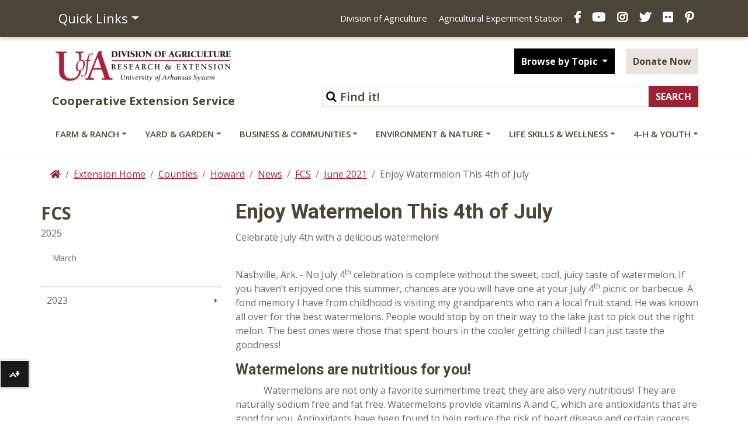

--- FILE ---
content_type: text/html; charset=utf-8
request_url: https://www.uaex.uada.edu/counties/howard/news/fcs/june-2021/enjoy-watermelon-this-4th-of-july.aspx
body_size: 17970
content:
<!DOCTYPE html><html lang="en" ><head xmlns:dc="https://purl.org/dc/elements/1.1/">
   <meta http-equiv="Content-Type" content="text/html; charset=UTF-8">
   

<meta name="robots" content="NOODP">
<meta charset="utf-8"/>
<meta http-equiv="X-UA-Compatible" content="IE=edge,chrome=1"/>
<!-- Optimized mobile viewport -->
<meta name="viewport" content="width=device-width, initial-scale=1, shrink-to-fit=no">



<script>
window.datalayer = window.datalayer || [];
</script>

<!-- Google Tag Manager -->
<script>(function(w,d,s,l,i){w[l]=w[l]||[];w[l].push({'gtm.start':
new Date().getTime(),event:'gtm.js'});var f=d.getElementsByTagName(s)[0],
j=d.createElement(s),dl=l!='dataLayer'?'&l='+l:'';j.async=true;j.src=
'https://www.googletagmanager.com/gtm.js?id='+i+dl;f.parentNode.insertBefore(j,f);
})(window,document,'script','dataLayer','GTM-TH8C725');</script>
<!-- End Google Tag Manager -->

<script>
// Your reCAPTCHA related code here
function onloadCallback() {
}
</script>

<!-- Place favicon.ico and apple-touch-icon.png in root directory -->

<!-- Bootstrap CSS -->
<link rel="stylesheet" href="/_resources/css/bootstrap.css">
<link rel="stylesheet" href="/_resources/css/bootstrap-grid.min.css">
<link rel="stylesheet" href="/_resources/css/bootstrap-reboot.min.css">
<link href="/_resources/css/styles.css?v=20200401" rel="stylesheet" /> <!-- updated styles -->
<link href="/_resources/css/totopstyle.css" rel="stylesheet" type="text/css"> <!-- back to top -->
<link href="/_resources/css/sortTable.css" rel="stylesheet" /><!-- sortTable -->
<link media="all" rel="stylesheet" href="/_resources/css/fancybox.css" /><!-- fancybox -->
 <!--[if lt IE 9]>
      <script src="//cdnjs.cloudflare.com/ajax/libs/html5shiv/3.7.3/html5shiv.min.js"></script>
<![endif]-->

<link href='https://fonts.googleapis.com/css?family=Open+Sans+Condensed:700' rel='stylesheet' type='text/css'/>
<link href='https://fonts.googleapis.com/css?family=Open+Sans:400italic,600italic,700italic,800italic,400,800,700,600%7CRoboto:400,700&display=swap' rel='stylesheet' type='text/css'>
<!-- Font Awescome CDN -->
<link rel="stylesheet" href="https://use.fontawesome.com/releases/v5.8.1/css/all.css">

<script src="https://code.jquery.com/jquery-3.3.1.min.js"></script>
<script src="https://cdnjs.cloudflare.com/ajax/libs/popper.js/1.14.7/umd/popper.min.js" integrity="sha384-UO2eT0CpHqdSJQ6hJty5KVphtPhzWj9WO1clHTMGa3JDZwrnQq4sF86dIHNDz0W1" crossorigin="anonymous"></script>
<script src="/_resources/js/bootstrap.js"></script>
<script src="/_resources/js/navigation.js"></script>
<!-- Added javascript for Facebook posts -->
<script>(function(d, s, id) {
  var js, fjs = d.getElementsByTagName(s)[0];
  if (d.getElementById(id)) return;
  js = d.createElement(s); js.id = id;
  js.src = "//connect.facebook.net/en_US/sdk.js#xfbml=1&version=v2.0";
  fjs.parentNode.insertBefore(js, fjs);
}(document, 'script', 'facebook-jssdk'));</script>

<!-- OU styles added 8/20/13 for LDP Gallery Compatibility -->
<link href="/_resources/css/oustyles.css" rel="stylesheet" />

<!-- Files for Data Tables added 4/15/21 -->
<link rel="stylesheet" type="text/css" href="https://cdn.datatables.net/1.10.24/css/jquery.dataTables.css"/>
<link href="https://cdn.datatables.net/rowreorder/1.2.8/css/rowReorder.dataTables.min.css" rel="stylesheet"/>
<link href="https://cdn.datatables.net/responsive/2.2.9/css/responsive.dataTables.min.css" rel="stylesheet"/>
<script type="text/javascript" charset="utf8" src="https://cdn.datatables.net/1.10.24/js/jquery.dataTables.js"></script>
<script type="text/javascript" language="javascript" src="https://cdn.datatables.net/rowreorder/1.2.8/js/dataTables.rowReorder.min.js"></script>
<script type="text/javascript" language="javascript" src="https://cdn.datatables.net/responsive/2.2.9/js/dataTables.responsive.min.js"></script>

<!-- Google site verification code -->
<meta name="google-site-verification" content="_XzyCgpWMlRvuSYjPMry49KBLaV6zZZtcatlW2fe-Bk" />



<!-- Facebook Pixel Code -->
<script>
!function(f,b,e,v,n,t,s){if(f.fbq)return;n=f.fbq=function(){n.callMethod?
n.callMethod.apply(n,arguments):n.queue.push(arguments)};if(!f._fbq)f._fbq=n;
n.push=n;n.loaded=!0;n.version='2.0';n.queue=[];t=b.createElement(e);t.async=!0;
t.src=v;s=b.getElementsByTagName(e)[0];s.parentNode.insertBefore(t,s)}(window,
document,'script','//connect.facebook.net/en_US/fbevents.js');

fbq('init', '1429359207133859');
fbq('track', "PageView");</script>
<noscript><img height="1" width="1" style="display:none" alt="UACES Facebook" title="UACES Facebook"
src="https://www.facebook.com/tr?id=1429359207133859&ev=PageView&noscript=1"
/></noscript>
<!-- End Facebook Pixel Code -->

<!-- Script to catch iPhone/iPad clicks on Flexslider -->

<!-- End Flexslider Fix -->







<script src="/_resources/js/trackcode.js"></script><script src="/_resources/js/directedit.js"></script><script><!--
window.onload = function(){ directedit(); }
//--></script><script>
				var $accessKey = "";
			</script><script>
			var page_id="https://www.uaex.uada.edu/counties/howard/news/fcs/june-2021/enjoy-watermelon-this-4th-of-july.aspx";
		</script>
   <!-- Google Analytics -->
<script>
(function(i,s,o,g,r,a,m){i['GoogleAnalyticsObject']=r;i[r]=i[r]||function(){
(i[r].q=i[r].q||[]).push(arguments)},i[r].l=1*new Date();a=s.createElement(o),
m=s.getElementsByTagName(o)[0];a.async=1;a.src=g;m.parentNode.insertBefore(a,m)
})(window,document,'script','//www.google-analytics.com/analytics.js','ga');

ga('create', 'UA-39815896-1', 'auto');  // Replace with your property ID.
ga('require', 'displayfeatures');
ga('send', 'pageview');

</script>
<!-- End Google Analytics -->
<title>Enjoy Watermelon This 4th of July</title>
   <meta name="Description" content="Celebrate July 4th with a delicious watermelon!">
   <meta name="Keywords" content="Arkansas,division,agriculture,news,FCS,Howard,watermelon,July 4th,nutritious">
   <meta property="og:type" content="website">
   <meta property="og:title" content="Enjoy Watermelon This 4th of July">
   <meta property="og:url" content="https://www.uaex.uada.edu/counties/howard/news/fcs/june-2021/enjoy-watermelon-this-4th-of-july.aspx">
   <meta property="og:image" content="https://www.uaex.uada.edu/media-resources/images/logos/UA-Facebook.jpg">
   <meta property="fbs" content="no">
   <meta property="og:site_name" content="Enjoy Watermelon This 4th of July">
   <meta property="fb:app_id" content="">
   <meta name="twitter:card" content="summary">
   <meta name="twitter:title" content="Enjoy Watermelon This 4th of July">
   <meta name="twitter:url" content="https://www.uaex.uada.edu/counties/howard/news/fcs/june-2021/enjoy-watermelon-this-4th-of-july.aspx">
   <meta name="twitter:image" content="https://www.uaex.uada.edu/media-resources/images/logos/UA-Facebook.jpg">
   <meta name="twitter:site" content="UAEX">
   <meta name="twitter:creator" value="UAEX">
</head><body xmlns:dc="https://purl.org/dc/elements/1.1/"><noscript>Javascript must be enabled for the correct page display</noscript><noscript><iframe src="https://www.googletagmanager.com/ns.html?id=GTM-TH8C725" height="0" width="0" style="display:none;visibility:hidden"></iframe></noscript><style>
						#ally-af-launcher.ally-af-launch-container {
						left: 0px !important;
						width:50px !important;
						bottom: 55.8px !important;
						height: 47px;
						}
						#ally-af-launcher.ally-af-style-flag_small {
						left: 0px !important;
						width: 55px !important
						bottom: 55.8px !important;
						}
						.ally-af-launch-container.ally-af-style-flag_small>button{
						border-right: 1px solid #fff !important;
						height: 47px;
						}
					</style><script type="text/javascript">
var allyLoader = document.createElement('script');
// Can be flag_small, flag_large or bar_bottom
allyLoader.setAttribute('data-ally-af-style', 'flag_small');
allyLoader.setAttribute('data-ally-client-id', ' 10223');
allyLoader.setAttribute('data-ally-loader', '');
allyLoader.setAttribute('data-ally-platform-name', 'web');
allyLoader.setAttribute('src', 'https://prod.ally.ac/integration/api/ally.ui.js');
document.body.appendChild(allyLoader);
// </script><div id="wrapper">
      <div id="skiptocontent"><a href="#maincontent">skip to main content</a></div>
      <header class="siteHeader" id="header">
         <div class="navigation-wrapper"><div class="top-nav">
<div class="container">
<div class="row">
<div class="col-5 col-md-3"><nav class="auxnav">
<ul class="nav">
<li class="nav-item dropdown"><a class="nav-link dropdown-toggle" role="button" href="#" data-toggle="dropdown" aria-haspopup="true" aria-expanded="false">Quick Links</a>
<div class="dropdown-menu"><a class="dropdown-item" href="https://uaex.uada.edu/contact-us/default.aspx">Contact Us</a> <a class="dropdown-item" href="https://uaex.uada.edu/counties/default.aspx">Counties</a> <a class="dropdown-item" href="https://personnel.uada.edu/" >Directory</a> <a class="dropdown-item" href="https://uaex.uada.edu/publications/default.aspx">Publications</a> <a class="dropdown-item" href="https://calendar.uada.edu/" >Calendar</a> <a class="dropdown-item" href="https://uada.edu/jobs/" >Jobs</a> <a class="dropdown-item" href="https://uaex.uada.edu/register.aspx">Get E-news</a><a href="/media-resources/default.aspx">Media &amp; Logos</a><a class="dropdown-item" href="https://uaex.uada.edu/about-extension/default.aspx">About Extension</a></div>
</li>
</ul>
</nav></div>
<div class="col-7 col-md-9">
<ul class="header-social">
<li class="d-none d-lg-inline"><a href="https://uada.edu/" >Division of Agriculture</a></li>
<li class="d-none d-lg-inline"><a href="https://aaes.uada.edu/" >Agricultural Experiment Station</a></li>
<li><a class="facebook" href="https://www.facebook.com/arkansas.extension" ><span class="sr-only">Facebook</span></a></li>
<li><a class="youtube" href="https://www.youtube.com/@AginArk" ><span class="sr-only">YouTube</span></a></li>
<li><a class="instagram" href="https://www.instagram.com/arkansas.extension/" ><span class="sr-only">Instagram</span></a></li>
<li><a class="twitter" href="https://twitter.com/ar_extension" ><span class="sr-only">X</span></a></li>
<li><a class="flickr" href="https://www.flickr.com/photos/uacescomm/" ><span class="sr-only">Flickr</span></a></li>
<li><a class="pinterest" href="http://www.pinterest.com/UADA_edu" ><span class="sr-only">Pinterest</span></a></li>
</ul>
</div>
</div>
</div>
</div>
            <div class="container mid-header">
               <div class="row">
                  <div class="col-lg-4">
                     <div class="logo"><a href="https://uaex.uada.edu">
                           <div class="graphic">U of A Division of Agriculture Logo</div>
                           <div class="title">Cooperative Extension Service</div></a></div>
                  </div>
                  <div class="col-lg-8">
                     <div class="siteSearch">
                        <form action="https://www.uaex.uada.edu/search/default.aspx" method="get">
                           <div class="form-inline justify-content-end"><label for="search">Search</label><input type="hidden" value="uaex-search" name="collection"><input id="search" accesskey="5" class="form-control form-text w-75" type="text" placeholder="Find it!" name="query"><input class="form-submit btn btn-default" type="submit" value="SEARCH"></div>
                        </form>
                     </div>
                     <div class="button-group">
                        <div class="btn-group" role="group"><button id="btnGroupDrop1" class="btn btn-default btn-dark dropdown-toggle" data-toggle="dropdown" aria-haspopup="true" aria-expanded="false"> Browse by Topic </button><div class="dropdown-menu" aria-labelledby="btnGroupDrop1"><a href="https://uaex.uada.edu/winter/default.aspx">Seasonal Tips</a>
<a href="https://uaex.uada.edu/life-skills-wellness/health/physical-activity-resources/default.aspx">Staying Active</a>
<a href="https://uaex.uada.edu/yard-garden/plant-health-clinic/default.aspx">Plant Health Clinic</a>
<a href="https://uaex.uada.edu/environment-nature/ar-invasives/default.aspx">Invasive Species</a> 
<a href="https://learn.uada.edu/">Online Courses</a>
<a href="https://4h.uada.edu/programs/default.aspx">4-H Programs</a></div>
                        </div>
                        <a class="btn btn-default btn-light" href="https://uada.formstack.com/forms/donations" target="_blank">Donate Now</a></div>
                  </div>
               </div>
            </div><a href="#siteNavigation" class="menuToggle">Menu <span class="fas fa-bars"></span></a><div id="site-navigation" class="site-navigation"><a href="#" class="menuClose">Close <span class="fas fa-times"></span></a><nav class="main-navigation" aria-label="Primary navigation">
                  <div class="container"><div class="row">
<div class="col">
<ul class="nav d-flex justify-content-between">
<li class="nav-item dropdown"><a id="sub-menu-item-1" class="nav-link dropdown-toggle" href="#" data-toggle="dropdown" aria-haspopup="true" aria-expanded="false">Farm &amp; Ranch</a>
<ul class="dropdown-menu" aria-labelledby="sub-menu-item-1">
<li class="nav-item">
<div class="mainnav-content">
<div class="container">
<div class="row">
<div class="col-lg-4"><a class="btn btn-default btn-light" href="https://uaex.uada.edu/farm-ranch/default.aspx">Farm &amp; Ranch <span class="fas fa-home"><!--Comment to keep icon from disappearing--></span></a>
<ul class="list-unstyled">
<li><a href="https://uaex.uada.edu/farm-ranch/pest-management/default.aspx">Insects &amp; Plant Disease</a>
<p>Pick up know-how for tackling diseases, pests and weeds.</p>
</li>
<li><a href="https://uaex.uada.edu/farm-ranch/economics-marketing/default.aspx">Ag Economics &amp; Marketing</a>
<p>Farm bill, farm marketing, agribusiness webinars, &amp; farm policy.</p>
</li>
<li><a href="https://uaex.uada.edu/farm-ranch/animals-forages/default.aspx">Animals &amp; Forages</a>
<p>Find tactics for healthy livestock and sound forages.</p>
</li>
<li><a href="/environment-nature/water/agriculture-irrigation/default.aspx">Row Crop Irrigation</a>
<p>Scheduling and methods of irrigation.</p>
</li>
<li><a href="/farm-ranch/extension-locations/default.aspx">Extension Locations</a>
<p>Explore our Extension locations around the state.</p>
</li>
</ul>
</div>
<div class="col-lg-4">
<ul class="list-unstyled">
<li><a href="https://uaex.uada.edu/farm-ranch/crops-commercial-horticulture/default.aspx">Row Crops</a>
<p>Commercial row crop production in Arkansas.</p>
</li>
<li><a href="https://uaex.uada.edu/farm-ranch/pest-management/weed/default.aspx">Weed Management</a>
<p>Agriculture weed management resources.</p>
</li>
<li><a href="https://uaex.uada.edu/farm-ranch/technology/default.aspx">Technology in Agriculture</a>
<p>Use virtual and real tools to improve critical calculations for farms and ranches.</p>
</li>
<li><a href="https://uaex.uada.edu/farm-ranch/resource-library/default.aspx">Farm &amp; Ranch Resource Library</a>
<p>Learn to ID forages and more.</p>
</li>
<li><a href="https://aaes.uada.edu/research-locations/" target="_blank" rel="noopener">Research Locations</a>
<p>Explore our research locations around the state.</p>
</li>
<li><a href="/farm-ranch/agent-demonstrations/default.aspx">Agent Demonstrations</a>
<p>Get the latest research results from our county agents.</p>
</li>
</ul>
</div>
<div class="col-lg-4">
<ul class="list-unstyled">
<li><a href="https://uaex.uada.edu/farm-ranch/special-programs/default.aspx">Agritourism, Aquaculture, &amp; Farm Safety</a>
<p>Our programs include aquaculture, diagnostics, and energy conservation.</p>
</li>
<li><a href="https://uaex.uada.edu/farm-ranch/biosecurity/default.aspx">Biosecurity Best Practices</a>
<p>Keep our food, fiber and fuel supplies safe from disaster.</p>
</li>
<li><a href="https://uaex.uada.edu/farm-ranch/pest-management/pesticide-licensing/default.aspx">Pesticide Training &amp; Licensing</a>
<p>Private, Commercial &amp; Non-commercial training and education.</p>
</li>
<li><a href="https://uaex.uada.edu/farm-ranch/crops-commercial-horticulture/horticulture/default.aspx">Commercial Horticulture</a>
<p>Specialty crops including turfgrass, vegetables, fruits, and ornamentals.</p>
</li>
<li><a href="/farm-ranch/special-programs/Education_in_Agriculture/">Education in Agriculture</a>
<p><span>Find educational resources and get youth engaged in agriculture.</span></p>
</li>
</ul>
</div>
</div>
</div>
</div>
</li>
</ul>
</li>
<li class="nav-item dropdown"><a id="sub-menu-item-2" class="nav-link dropdown-toggle" href="#" data-toggle="dropdown" aria-haspopup="true" aria-expanded="false">Yard &amp; Garden</a>
<ul class="dropdown-menu" aria-labelledby="sub-menu-item-2">
<li class="nav-item">
<div class="mainnav-content">
<div class="container">
<div class="row">
<div class="col-lg-4"><a class="btn btn-default btn-light" href="https://uaex.uada.edu/yard-garden/default.aspx">Yard &amp; Garden <span class="fas fa-home"><!--Comment to keep icon from disappearing--></span></a>
<ul class="list-unstyled">
<li><a href="https://uaex.uada.edu/yard-garden/master-gardeners/default.aspx">Master Gardener Program</a>
<p>Gaining garden smarts and sharing skills.</p>
</li>
<li><a href="/yard-garden/arkansas-garden/default.aspx">The Arkansas Garden</a>
<p><span>Timely tips and garden guides for the Arkansas home gardener.</span></p>
</li>
<li><a href="https://uaex.uada.edu/yard-garden/home-landscape/default.aspx">Home Landscaping</a>
<p>Creating beauty in and around the home.</p>
</li>
<li><a href="https://uaex.uada.edu/yard-garden/lawns/default.aspx">Lawns and Turf</a>
<p>Maintenance calendar, and best practices.</p>
</li>
<li><a href="https://uaex.uada.edu/yard-garden/vegetables/default.aspx">Vegetable Gardening</a>
<p>Coaxing the best produce from asparagus to zucchini.</p>
</li>
</ul>
</div>
<div class="col-lg-4">
<ul class="list-unstyled">
<li><a href="https://uaex.uada.edu/yard-garden/plant-health-clinic/default.aspx">Plant Health Clinic</a>
<p>What&rsquo;s wrong with my plants? The clinic can help.</p>
</li>
<li><a href="https://uaex.uada.edu/yard-garden/resource-library/plant-week/default.aspx">Plant of the Week</a>
<p>Featured trees, vines, shrubs and flowers.</p>
</li>
<li><a href="https://uaex.uada.edu/farm-ranch/pest-management/ask-pest-crew.aspx">Ask the Pest Crew</a>
<p>Ask our experts plant, animal, or insect questions.</p>
</li>
<li><a href="https://uaex.uada.edu/yard-garden/fruits-nuts/default.aspx">Fruits &amp; Nuts</a>
<p>Enjoying the sweet fruits of your labor.</p>
</li>
<li><a href="https://uaex.uada.edu/yard-garden/in-the-garden/default.aspx">In the Garden</a>
<p>Herbs, native plants, &amp; reference desk QA.</p>
</li>
</ul>
</div>
<div class="col-lg-4">
<ul class="list-unstyled">
<li><a href="https://uaex.uada.edu/yard-garden/youth-gardening/default.aspx">Youth and Gardening</a>
<p>Growing together from youth to maturity.</p>
</li>
<li><a href="https://uaex.uada.edu/yard-garden/resource-library/default.aspx">Plant, Tree, &amp; Weed Databases</a>
<p>Crapemyrtles, hydrangeas, hort glossary, and weed ID databases.</p>
</li>
<li><a href="https://uaex.uada.edu/farm-ranch/special-programs/beekeeping/default.aspx">Bees &amp; Beekeeping</a>
<p>Get beekeeping, honey production, and class information.</p>
</li>
<li><a href="https://uaex.uada.edu/yard-garden/in-the-garden/butterfly.aspx">Butterfly Gardening</a>
<p>Grow a pollinator-friendly garden.</p>
</li>
<li><a href="/yard-garden/gardening-events-programs/default.aspx">Garden Events and Programs</a>
<p>Schedule these timely events on your gardening calendar.</p>
</li>
</ul>
</div>
</div>
</div>
</div>
</li>
</ul>
</li>
<li class="nav-item dropdown"><a id="sub-menu-item-3" class="nav-link dropdown-toggle" href="#" data-toggle="dropdown" aria-haspopup="true" aria-expanded="false">Business &amp; Communities</a>
<ul class="dropdown-menu" aria-labelledby="sub-menu-item-3">
<li class="nav-item">
<div class="mainnav-content">
<div class="container">
<div class="row">
<div class="col-lg-4"><a class="btn btn-default btn-light" href="https://uaex.uada.edu/business-communities/default.aspx">Business &amp; Communities <span class="fas fa-home"><!--Comment to keep icon from disappearing--></span></a>
<ul class="list-unstyled">
<li><a href="https://uaex.uada.edu/business-communities/leadership/default.aspx">Leadership Development</a>
<p>Equipping individuals to lead organizations, communities, and regions.</p>
</li>
<li><a href="/business-communities/community-workforce-development/default.aspx">Community, Workforce, &amp; Economic Development</a>
<p>Home to the Center for Rural Resilience and Workforce Development.</p>
</li>
<li><a href="https://uaex.uada.edu/business-communities/business-entrepreneurship/default.aspx">Entrepreneurship and Tax School</a>
<p>Guiding entrepreneurs from concept to profit.</p>
</li>
</ul>
</div>
<div class="col-lg-4">
<ul class="list-unstyled">
<li><a href="https://uaex.uada.edu/business-communities/Arkansas-APEX-Accelerator/default.aspx">APEX Accelerator &amp; Government Contracting</a>
<p>Position your business to compete for government contracts.</p>
</li>
<li><a href="/business-communities/economic-analysis/default.aspx">Economic Analysis</a>
<p>Find trends, opportunities, and impacts.</p>
</li>
<li><a href="https://uaex.uada.edu/business-communities/voter-education/default.aspx">Voter Education</a>
<p>Providing unbiased information to enable educated votes on critical issues.</p>
</li>
<li><a href="https://uaex.uada.edu/business-communities/public-policy-center/default.aspx">Public Policy Center</a>
<p>Increase your knowledge of public issues &amp; get involved.</p>
</li>
</ul>
</div>
<div class="col-lg-4">
<ul class="list-unstyled">
<li><a href="https://uaex.uada.edu/business-communities/local-government/default.aspx">Local Government</a>
<p>Research-based connection to government and policy issues.</p>
</li>
<li><a href="https://uaex.uada.edu/business-communities/local-foods/default.aspx">Local Foods</a>
<p>Support Arkansas local food initiatives.</p>
</li>
<li><a href="/business-communities/ced-blog/default.aspx">Strengthening AR Communities Blog</a>
<p>Read about our efforts.</p>
</li>
<li><a href="/business-communities/community-workforce-development/eda.aspx">EDA University Center</a>
<p><span>Find workforce info and Economic Development Administration resources.</span></p>
</li>
</ul>
</div>
</div>
</div>
</div>
</li>
</ul>
</li>
<li class="nav-item dropdown"><a id="sub-menu-item-4" class="nav-link dropdown-toggle" href="#" data-toggle="dropdown" aria-haspopup="true" aria-expanded="false">Environment &amp; Nature</a>
<ul class="dropdown-menu" aria-labelledby="sub-menu-item-4">
<li class="nav-item">
<div class="mainnav-content">
<div class="container">
<div class="row">
<div class="col-lg-4"><a class="btn btn-default btn-light" href="https://uaex.uada.edu/environment-nature/default.aspx">Environment &amp; Nature <span class="fas fa-home"><!--Comment to keep icon from disappearing--></span></a>
<ul class="list-unstyled">
<li><a href="https://uaex.uada.edu/environment-nature/disaster/default.aspx">Disaster Preparedness</a>
<p>Preparing for and recovering from disasters.</p>
</li>
<li><a href="https://uaex.uada.edu/environment-nature/professional-education/default.aspx">Professional Education Opportunities</a>
<p>Licensing for forestry and wildlife professionals.</p>
</li>
<li><a href="https://uaex.uada.edu/environment-nature/water/default.aspx">Water Quality and Conservation</a>
<p>Preserving water quality and quantity.</p>
</li>
</ul>
</div>
<div class="col-lg-4">
<ul class="list-unstyled">
<li><a href="https://uaex.uada.edu/environment-nature/air-quality/default.aspx">Air Quality and Standards</a>
<p>Cleaner air for healthier living.</p>
</li>
<li><a href="https://uaex.uada.edu/environment-nature/energy/default.aspx">Firewood and Energy</a>
<p>Firewood &amp; bioenergy resources.</p>
</li>
<li><a href="https://uaex.uada.edu/environment-nature/forestry/default.aspx">Forestry Management</a>
<p>Managing a complex forest ecosystem.</p>
</li>
<li><a href="/environment-nature/musings-on-nature-blog/default.aspx">Musings on Nature Blog</a>
<p>Read about nature across Arkansas and the U.S.</p>
</li>
</ul>
</div>
<div class="col-lg-4">
<ul class="list-unstyled">
<li><a href="https://uaex.uada.edu/environment-nature/wildlife/default.aspx">Wildlife Resources</a>
<p>Learn to manage wildlife on your land.</p>
</li>
<li><a href="https://uaex.uada.edu/environment-nature/soil/default.aspx">Soil Education and Testing</a>
<p>Soil quality and its use here in Arkansas.</p>
</li>
<li><a href="https://uaex.uada.edu/environment-nature/ar-invasives/default.aspx">Invasive Species</a>
<p>Learn to ID unwanted plant and animal visitors.</p>
</li>
<li><a title="link opens in the same window to the ANR blog" href="/environment-nature/anr-blog/default.aspx">Ag &amp; Natural Resources Blog</a>
<p>Timely updates from our specialists.</p>
</li>
</ul>
</div>
</div>
</div>
</div>
</li>
</ul>
</li>
<li class="nav-item dropdown"><a id="sub-menu-item-5" class="nav-link dropdown-toggle" href="https://uaex.uada.edu/life-skills-wellness" data-toggle="dropdown" aria-haspopup="true" aria-expanded="false">Life Skills &amp; Wellness</a>
<ul class="dropdown-menu" aria-labelledby="sub-menu-item-5">
<li class="nav-item">
<div class="mainnav-content">
<div class="container">
<div class="row">
<div class="col-lg-4"><a class="btn btn-default btn-light" href="https://uaex.uada.edu/life-skills-wellness/default.aspx">Life Skills &amp; Wellness <span class="fas fa-home"><!--Comment to keep icon from disappearing--></span></a>
<ul class="list-unstyled">
<li><a href="https://uaex.uada.edu/life-skills-wellness/food-nutrition/default.aspx">Food &amp; Nutrition</a>
<p>Eating right and staying healthy.</p>
</li>
<li><a href="https://uaex.uada.edu/life-skills-wellness/food-safety/default.aspx">Food Safety &amp; Preservation</a>
<p>Ensuring safe meals.</p>
</li>
<li><a href="https://uaex.uada.edu/life-skills-wellness/health/default.aspx">Health &amp; Exercise</a>
<p>Take charge of your well-being.</p>
</li>
<li><a href="/life-skills-wellness/ar-home-grown-homemade/default.aspx">AR Home Grown &amp; Homemade</a>
<p>Cooking with Arkansas foods.</p>
</li>
</ul>
</div>
<div class="col-lg-4">
<ul class="list-unstyled">
<li><a href="https://uaex.uada.edu/life-skills-wellness/personal-finance/default.aspx">Personal Finance</a>
<p>Making the most of your money.</p>
</li>
<li><a href="https://uaex.uada.edu/life-skills-wellness/personal-family-well-being/default.aspx">Personal &amp; Family Well-Being</a>
<p>Making sound choices for families and ourselves.</p>
</li>
<li><a href="https://uaex.uada.edu/life-skills-wellness/child-care-providers/default.aspx">Child Care Providers</a>
<p>Nurturing our future.</p>
</li>
<li><a href="/life-skills-wellness/at-home-with-uaex/default.aspx">At Home with UAEX Blog</a>
<p><span>Get tips for food, fitness, finance, and more!</span></p>
</li>
<li><a href="/life-skills-wellness/homesteading/default.aspx">Homesteading in Arkansas</a>
<p><span>Explore the art of homesteading with our expert guidance.</span></p>
</li>
</ul>
</div>
<div class="col-lg-4">
<ul class="list-unstyled">
<li><a href="https://uaex.uada.edu/life-skills-wellness/aging/default.aspx">Aging</a>
<p>Understanding aging and its effects.</p>
</li>
<li><a href="https://uaex.uada.edu/life-skills-wellness/extension-homemakers/default.aspx">Extension Homemakers</a>
<p>Giving back to the community.</p>
</li>
<li><a href="https://uaex.uada.edu/life-skills-wellness/emergency-preparedness.aspx">Emergency Preparedness</a>
<p>Managing safely when disaster strikes.</p>
</li>
<li><a href="/life-skills-wellness/grown-up-u-podcast/default.aspx">Grown-Up U Podcast</a>
<p>Listen to our latest episode!</p>
</li>
</ul>
</div>
</div>
</div>
</div>
</li>
</ul>
</li>
<li class="nav-item dropdown"><a id="sub-menu-item-6" class="nav-link dropdown-toggle" href="https://4h.uada.edu">4-H &amp; Youth</a> <!--<a class="nav-link dropdown-toggle" href=="#" id="sub-menu-item-6" data-toggle="dropdown" aria-haspopup="true" aria-expanded="false">4-H &amp; Youth</a>-->
<ul class="dropdown-menu" aria-labelledby="sub-menu-item-6">
<li class="nav-item">
<div class="mainnav-content">
<div class="container">
<div class="row">
<div class="col-lg-4"><a class="btn btn-default btn-light" href="https://4h.uada.edu/">4-H &amp; Youth <span class="fas fa-home"><!--Comment to keep icon from disappearing--></span></a></div>
</div>
</div>
</div>
</li>
</ul>
</li>
</ul>
</div>
</div></div>
               </nav>
            </div>
         </div>
      </header>
      <!-- main -->
      <div class="content" id="maincontent"><!-- container-->
         <div class="container">
            <div class="row">
               <div class="col p-md-0"><!-- breadcrumbs -->
                  <nav aria-label="breadcrumb">
                     <ol class="breadcrumb">
                        <li class="breadcrumb-item"><a href="/"><span class="fas fa-home"><span class="sr-only">Home</span></span></a></li>
                        <li class="breadcrumb-item"><a href="/">Extension Home</a></li>
                        <li class="breadcrumb-item"><a href="/counties/">Counties</a></li>
                        <li class="breadcrumb-item"><a href="/counties/howard/">Howard</a></li>
                        <li class="breadcrumb-item"><a href="/counties/howard/news/">News</a></li>
                        <li class="breadcrumb-item"><a href="/counties/howard/news/fcs/">FCS</a></li>
                        <li class="breadcrumb-item"><a href="/counties/howard/news/fcs/june-2021/">June 2021</a></li>
                        <li class="breadcrumb-item active" aria-current="page">Enjoy Watermelon This 4th of July</li>
                     </ol>
                  </nav>
               </div>
            </div>
            <div class="row"></div>
            <div class="row"><!-- two-columns -->
               <div class="col-lg-3 p-md-0" id="sidebar"><!-- sidebar -->
                  <div class="left-nav-header">FCS</div>
                  <nav class="navbar navbar-expand-lg navbar-light"><button class="navbar-toggler" type="button" data-toggle="collapse" data-target="#navbarToggler" aria-controls="navbarToggler" aria-expanded="false" aria-label="Toggle navigation"><span class="fas fa-bars"></span></button><div class="navbar-collapse collapse" id="navbarToggler"><!-- left navigation -->
                        <ul class="nav flex-column " data-nav-path="/counties/howard/news/fcs/default.aspx" id="side-nav-accordion"><li>2025
<ul>
<li><a href="/counties/howard/news/fcs/march-2025/default.aspx">March</a></li>
</ul>
</li>
<li><a href="/counties/howard/news/fcs/2023-news.aspx">2023</a></li></ul>
                        <ul class="nav flex-column hidden" data-nav-path="/counties/howard/news/fcs/june-2021/default.aspx"></ul>
                     </div>
                  </nav>
                  <!-- contact-block --></div>
               <div class="col-lg-9 pl-md-5 mb-4"><!-- content -->
                  <section id="content" role="page content" aria-label="extension information">
                     			
                     			
                     				
                     
                        <h1>Enjoy Watermelon This 4th of July</h1>
                        
                        <p>Celebrate July 4th with a delicious watermelon! <br><br></p>
                        
                        <p>Nashville, Ark. - No July 4<sup>th</sup> celebration is complete without the sweet, cool, juicy taste of watermelon. If you
                           haven’t enjoyed one this summer, chances are you will have one at your July 4<sup>th</sup> picnic or barbecue. A fond memory I have from childhood is visiting my grandparents
                           who ran a local fruit stand. He was known all over for the best watermelons. People
                           would stop by on their way to the lake just to pick out the right melon. The best
                           ones were those that spent hours in the cooler getting chilled! I can just taste the
                           goodness!</p>
                        
                        <h2>Watermelons are nutritious for you!</h2>
                        
                        <p>&nbsp;&nbsp;&nbsp;&nbsp;&nbsp;&nbsp;&nbsp;&nbsp;&nbsp;&nbsp;&nbsp; Watermelons are not only a favorite summertime treat; they are also very
                           nutritious! They are naturally sodium free and fat free. Watermelons provide vitamins
                           A and C, which are antioxidants that are good for you. Antioxidants have been found
                           to help reduce the risk of heart disease and certain cancers. Vitamin A helps maintain
                           good eye health and helps keep skin healthy. Vitamin C helps protect skin from bruising,
                           helps heal cuts and scrapes and keeps gums healthy. Another benefit of Vitamin C is
                           it helps other nutrients do their job. Eating foods with vitamin C helps the body
                           absorb iron.</p>
                        
                        <p>&nbsp;&nbsp;&nbsp;&nbsp;&nbsp;&nbsp;&nbsp;&nbsp;&nbsp;&nbsp;&nbsp; Watermelon also provides some minerals, especially potassium and magnesium.
                           Potassium helps maintain blood pressure. Magnesium helps build and maintain strong
                           bones.</p>
                        
                        <p>&nbsp;&nbsp;&nbsp;&nbsp;&nbsp;&nbsp;&nbsp;&nbsp;&nbsp;&nbsp;&nbsp; My grandpa was a thumper when it came to choosing a ripe watermelon. I
                           never acquired that skill. I must use the look, lift and turn method when choosing
                           a ripe watermelon. Look the watermelon over. It should have a smooth skin free from
                           bruises, dents or cuts. It should be firm and heavy for its size. Turn it over to
                           look for a creamy yellow underside that indicates it ripened on the vine. If you want
                           to thump, listen for a dull, muffled, hollow sound. Underripe melons will have a metallic,
                           clear ring. If it “pongs”, it is ripe. If it “pings” then it is under ripe. Once you
                           pick the right watermelon, they can be stored at room temperature until fully ripe.
                           Then they should be stored in the refrigerator for up to a week.</p>
                        
                        <p>&nbsp;&nbsp;&nbsp;&nbsp;&nbsp;&nbsp;&nbsp;&nbsp;&nbsp;&nbsp;&nbsp; Wash the outside of the melon before cutting to remove dirt and bacteria.
                           Dirt is a host for bacteria including botulism. It can be transferred to the inside
                           of melon when cutting it. In fact, it is recommended to wash any melon including cantaloupe,
                           honeydew and watermelon before slicing.</p>
                        
                        <h2>How to serve a watermelon</h2>
                        
                        <p>&nbsp;&nbsp;&nbsp;&nbsp;&nbsp;&nbsp;&nbsp;&nbsp;&nbsp;&nbsp;&nbsp; To serve watermelon, cut into wedges or cut the flesh from the rind and
                           cube into 1-inch cubes. Place the cubes in a covered container and store in the refrigerator.
                           Cut watermelon can be stored in the refrigerator for 3 to 4 days.</p>
                        
                        <p>&nbsp;&nbsp;&nbsp;&nbsp;&nbsp;&nbsp;&nbsp;&nbsp;&nbsp;&nbsp;&nbsp; While most people enjoy fresh slices of cut melon, there are other ways
                           this tasty treat can be served. Watermelon is great in summertime fruit salads, but
                           it can also be added to chicken, tuna and rice salads. Consider mixing watermelon
                           into fruit salsas to take the heat off the salsa.</p>
                        
                        <p>&nbsp;&nbsp;&nbsp;&nbsp;&nbsp;&nbsp;&nbsp;&nbsp;&nbsp;&nbsp;&nbsp; Watermelon is great in summertime drinks. Puree and freeze it to use as
                           ice cubes or as a slush drink. Mix watermelon with other fruits and yogurt for a smoothie.
                           You can even grill watermelon to serve alongside chicken, shrimp or ribs!</p>
                        
                        <p>&nbsp;&nbsp;&nbsp;&nbsp;&nbsp;&nbsp;&nbsp;&nbsp;&nbsp;&nbsp;&nbsp; However, you enjoy watermelon, make it a part of your summertime. While
                           you may be able to purchase watermelon all year long, the best ones are during the
                           summer!</p>
                        
                        <p>&nbsp;&nbsp;&nbsp;&nbsp;&nbsp;&nbsp;&nbsp;&nbsp;&nbsp;&nbsp;&nbsp; For more nutrition information or healthy eating, contact the Howard County
                           Extension Service at 870-845-7517 or visit our office located on the second floor
                           of the courthouse. I hope you all have a safe and healthy Fourth of July!</p>
                        
                        <p>Recipe of the Week</p>
                        
                        <p>&nbsp;&nbsp;&nbsp;&nbsp;&nbsp;&nbsp;&nbsp;&nbsp;&nbsp;&nbsp;&nbsp; Here are a couple of non-traditional recipes to enjoy for your July 4<sup>th</sup> parties. These recipes come from the National Watermelon Promotion Board.</p>
                        
                        <h3>Red, White and Blue Watermelon Sundaes</h3>
                        
                        <div class="tabs">
                           <nav class="nav nav-tabs" role="tablist"><a href="#tab1-d17e182" class=" active nav-item nav-link" aria-controls="tab1-d17e182" role="tab" data-toggle="tab" aria-selected="true"><img src="/_resources/images/noun_ingredients_820955.png" alt="Ingredients" width="100" height="125"> Ingredients</a><a href="#tab2-d17e182" class=" nav-item nav-link" aria-controls="tab2-d17e182" role="tab" data-toggle="tab" aria-selected="false"><img src="/_resources/images/noun_utensils_15480.png" alt="Ingredients" width="100" height="125"> Directions</a><a href="#tab3-d17e182" class=" nav-item nav-link" aria-controls="tab3-d17e182" role="tab" data-toggle="tab" aria-selected="false"><img src="https://www.uaex.uada.edu/_resources/images/2019-updates/icons/streamline-icon-print-text@140x140.png" alt="Print" width="100" height="125"> <span class="sr-only">Print Recipe</span></a></nav>
                           <div class="tab-content">
                              <div class="tab-pane active show fade" id="tab1-d17e182" role="'tabpanel'">
                                 
                                 <ul>
                                    
                                    <li>
                                       
                                       <p>4 cups watermelon balls</p>
                                       </li>
                                    
                                    <li>
                                       
                                       <p>2 cups fresh blueberries</p>
                                       </li>
                                    
                                    <li>
                                       
                                       <p>Whipped topping</p>
                                       </li>
                                    
                                    <li>
                                       
                                       <p>Red, white and blue star sprinkles</p>
                                       </li>
                                    </ul>
                                 </div>
                              <div class="tab-pane fade" id="tab2-d17e182" role="'tabpanel'">
                                 
                                 <ol>
                                    
                                    <li>&nbsp;Gently mix the watermelon and blueberries.</li>
                                    
                                    <li>Divide among 4 sundae bowls.</li>
                                    
                                    <li>Top each with a dollop of whipped topping.</li>
                                    
                                    <li>Sprinkle with red, white and blue sprinkles.</li>
                                    
                                    <li>Serve immediately. Yield: 4 servings</li>
                                    </ol>
                                 </div>
                              <div class="tab-pane fade" id="tab3-d17e182" role="'tabpanel'"><a title="Red White and Blue Watermelon Sundaes" href="/counties/howard/docs/Red%20White%20and%20Blue%20Watermelon%20Sundaes%20Recipe.pdf" target="_blank" rel="noopener">Print this recipe&nbsp;</a></div>
                           </div>
                        </div>
                        
                        <p>&nbsp;</p>
                        
                        <h3>Watermelon Fire &amp; Ice Salsa</h3>
                        
                        <div class="tabs">
                           <nav class="nav nav-tabs" role="tablist"><a href="#tab1-d17e280" class=" active nav-item nav-link" aria-controls="tab1-d17e280" role="tab" data-toggle="tab" aria-selected="true"><img src="/_resources/images/noun_ingredients_820955.png" alt="Ingredients" width="100" height="125"> Ingredients</a><a href="#tab2-d17e280" class=" nav-item nav-link" aria-controls="tab2-d17e280" role="tab" data-toggle="tab" aria-selected="false"><img src="/_resources/images/noun_utensils_15480.png" alt="Ingredients" width="100" height="125"> Directions</a><a href="#tab3-d17e280" class=" nav-item nav-link" aria-controls="tab3-d17e280" role="tab" data-toggle="tab" aria-selected="false"><img src="/_resources/images/2019-updates/icons/streamline-icon-seo-search@140x140.png" alt="Nutrition" width="100" height="125"> Nutritional Information</a><a href="#tab4-d17e280" class=" nav-item nav-link" aria-controls="tab4-d17e280" role="tab" data-toggle="tab" aria-selected="false"><img src="https://www.uaex.uada.edu/_resources/images/2019-updates/icons/streamline-icon-print-text@140x140.png" alt="Print" width="100" height="125"> <span class="sr-only">Print Recipe</span></a></nav>
                           <div class="tab-content">
                              <div class="tab-pane active show fade" id="tab1-d17e280" role="'tabpanel'">
                                 
                                 <ul>
                                    
                                    <li>
                                       
                                       <p>3 tablespoons freshly squeezed lime juice</p>
                                       </li>
                                    
                                    <li>
                                       
                                       <p>3 tablespoons chopped fresh cilantro</p>
                                       </li>
                                    
                                    <li>
                                       
                                       <p>2 tablespoons chopped green onion</p>
                                       </li>
                                    
                                    <li>
                                       
                                       <p>1 ½ tablespoons chopped fresh jalapeno pepper</p>
                                       </li>
                                    
                                    <li>
                                       
                                       <p>¼ teaspoon salt</p>
                                       </li>
                                    
                                    <li>
                                       
                                       <p>½ cup diced green bell pepper</p>
                                       </li>
                                    
                                    <li>
                                       
                                       <p>3 cups diced seedless watermelon</p>
                                       </li>
                                    </ul>
                                 </div>
                              <div class="tab-pane fade" id="tab2-d17e280" role="'tabpanel'">
                                 
                                 <ol>
                                    
                                    <li>&nbsp; Combine lime juice, cilantro, green onion, jalapenos and salt in a small bowl and
                                       stir to mix.</li>
                                    
                                    <li>Add bell pepper and watermelon and stir gently.</li>
                                    
                                    <li>Cover and refrigerate until ready to serve.</li>
                                    
                                    <li>Goes great with grilled fish, chicken or barbecue. Yield: 6 servings</li>
                                    </ol>
                                 </div>
                              <div class="tab-pane fade" id="tab3-d17e280" role="'tabpanel'">
                                 
                                 <ol>
                                    
                                    <li>Nutrition information per serving: Calories-30, Fat-0g, Sodium-98mg, Carbohydrate-7g,
                                       Fiber-0, Protein-1 g</li>
                                    </ol>
                                 </div>
                              <div class="tab-pane fade" id="tab4-d17e280" role="'tabpanel'"><a title="Watermelon Fire and Ice Salsa" href="/counties/howard/docs/Watermelon%20Fire%20and%20Ice%20Salsa.pdf" target="_blank" rel="noopener">Print this recipe </a></div>
                           </div>
                        </div>
                        
                        <p>&nbsp; &nbsp; &nbsp; &nbsp; &nbsp;&nbsp;<strong>&nbsp;</strong></p>
                        
                        <p>By Jean Ince <br>County Extension Agent - Staff Chair<br>The Cooperative Extension Service<br>U of A System Division of Agriculture</p>
                        
                        <p>Media Contact: Jean Ince <br>County Extension Agent - Staff Chair<br>U of A Division of Agriculture<br>Cooperative Extension Service<br>421 N. Main St, Nashville AR 71852 <br>(870) 845-7517 <br><a class="body" href="mailto:jince@uada.edu">jince@uada.edu <br></a></p>
                        
                        <ul>
                           
                           <li><a href="https://www.facebook.com/HowardCountyExtensionFcs?fref=ts">follow me on Facebook</a></li>
                           </ul>
                        
                        <p>&nbsp;</p>
                        
                        <p>The Arkansas Cooperative Extension Service is an equal opportunity institution. If
                           you require a reasonable accommodation to participate or need materials in another
                           format, please contact your County Extension office (or other appropriate office)
                           as soon as possible. Dial 711 for Arkansas Relay. <br><br>Pursuant to 7 CFR § 15.3, the University of Arkansas System Division of Agriculture
                           offers all its Extension and Research programs and services (including employment)
                           without regard to race, color, sex, national origin, religion, age, disability, marital
                           or veteran status, genetic information, sexual preference, pregnancy or any other
                           legally protected status, and is an equal opportunity institution.</p>
                     
                     			
                     			
                     			
                     			
                     			
                     			
                     			
                     			
                     			
                     			
                     			
                     							
                     			
                     		
                     <div id="add_me"></div>
                  </section>
               </div>
            </div>
         </div>
         <!-- content-bottom --></div><script>
					$( document ).ready(function() {
					$.ajax({
					type: "GET",

					url: 'https://www.uaex.uada.edu/_resources/dmc/php/generic.php',
					data: {
					datasource: '/_resources/data/generic.xml', 
				current_title: 'Enjoy Watermelon This 4th of July',
				xpath: '/root/items/item[rel_keys/rel_key/text()="Arkansas,division,agriculture,news,FCS,Howard,watermelon,July 4th,nutritious"]',
				type: 'related',

				},
				success: function(data){
				document.getElementById("add_me").innerHTML = data;
				console.log("got data", data);
				}
				});
				});
				</script><footer id="footer">
         <div class="container"><div class="row">
<div class="col-md-4">
<ul class="list-unstyled text-left">
<li><a href="https://uaex.uada.edu/contact-us/default.aspx">Contact Us</a></li>
<li><a title="Link opens in new window" href="https://uada.edu/" target="_blank" rel="noopener">Division of Agriculture</a></li>
<li><a title="Link opens in new window" href="https://aaes.uada.edu/" target="_blank" rel="noopener">Agricultural Experiment Station</a></li>
<li><a href="https://bumperscollege.uark.edu/">Dale Bumpers College of Agricultural, Food &amp; Life Sciences</a></li>
<li><a title="Link opens in new window" href="https://uada.edu/jobs/" target="_blank" rel="noopener">Employment Opportunities</a></li>
<li><a href="https://learn.uada.edu/">Online Courses</a></li>
</ul>
</div>
<div class="col-md-4 text-center">
<div class="footer-title">State Office:</div>
<ul class="footer-address">
<li class="location"><a href="https://www.google.com/maps/dir//2301+S+University+Ave,+Little+Rock,+AR+72204/data=!4m6!4m5!1m1!4e2!1m2!1m1!1s0x87d2a48ac3eceea3:0xb609c24fa1103e0a?sa=X&amp;ved=2ahUKEwiBrNmsg_7kAhVomK0KHYgjC4QQwwUwAHoECAoQAw" target="_blank" rel="noopener"> 2301 S. University Avenue<br />Little Rock, AR 72204</a></li>
<li><strong>Phone:</strong> 501-671-2000</li>
<li><strong>Toll Free</strong>: 888-884-5565</li>
<li>Dial 711 for Arkansas Relay</li>
</ul>
<p><a href="https://uada.formstack.com/forms/donations"><strong>Giving</strong></a></p>
<ul class="footer-social">
<li><a class="facebook" title="Link opens in new window" href="https://www.facebook.com/arkansas.extension" target="_blank" rel="noopener"><span class="sr-only">Facebook</span></a></li>
<li><a class="youtube" title="Link opens in new window" href="https://www.youtube.com/user/ARextension" target="_blank" rel="noopener"><span class="sr-only">YouTube</span></a></li>
<li><a class="instagram" title="Link opens in new window" href="https://www.instagram.com/arkansas.extension/" target="_blank" rel="noopener"><span class="sr-only">Instagram</span></a></li>
<li><a class="twitter" title="Link opens in new window" href="https://twitter.com/AR_Extension" target="_blank" rel="noopener"><span class="sr-only">Twitter</span></a></li>
<li><a class="flickr" title="Link opens in new window" href="https://www.flickr.com/photos/uacescomm/" target="_blank" rel="noopener"><span class="sr-only">Flickr</span></a></li>
<li><a class="pinterest" title="Link opens in new window" href="https://www.pinterest.com/UADA_edu/" target="_blank" rel="noopener"><span class="sr-only">Pinterest</span></a></li>
</ul>
</div>
<div class="col-md-4">
<ul class="list-unstyled text-right">
<li><a href="https://uaex.uada.edu/counties/default.aspx">Local County Offices</a></li>
<li><a href="https://bumperscollege.uark.edu/academics/departments.php">Academic Departments</a></li>
<li><a href="https://aaes.uada.edu/research-locations/">Research &amp; Extension Centers</a></li>
<li><a href="https://uaex.uada.edu/support-units/default.aspx">Support Services</a></li>
<li><a href="https://uaex.uada.edu/social-media/default.aspx">Social &amp; Digital Media</a></li>
<li><a href="https://uaex.uada.edu/register.aspx"><strong>E-Newsletter Sign up</strong></a></li>
</ul>
</div>
</div></div>
         <div class="copyright">
            <div class="container"><div class="row">
<div class="col-12">
<ul class="list-inline">
<li class="list-inline-item">Copyright <span id="directedit">&copy;</span> <span id="copyright-date"></span></li>
<li class="list-inline-item"><a href="https://uaex.uada.edu/equal-access.aspx">Equal Access</a></li>
<li class="list-inline-item"><a href="https://uaex.uada.edu/disclaimer.aspx">Disclaimer</a></li>
<li class="list-inline-item"><a href="https://uada.edu/about/privacy-statement.aspx">Privacy</a></li>
<li class="list-inline-item"><a href="https://uaex.uada.edu/accessibility.aspx">Accessibility</a></li>
<li class="list-inline-item"><a href="https://get.adobe.com/reader/?promoid=JZEFU" target="_blank" rel="noopener">Get PDF Reader</a></li>
<li class="list-inline-item"><a href="https://www.extension.org/" target="_blank" rel="noopener">eXtension.org</a></li>
<li class="list-inline-item"><a href="https://uaex.uada.edu/extension-policies/default.aspx">Extension Policies</a></li>
<li class="list-inline-item"><a href="https://uada.edu/about/policies.aspx" target="_blank" rel="noopener">Division Policies</a></li>
<li class="list-inline-item"><a href="https://uaex.uada.edu/site-map.aspx">Site Map</a></li>
<li class="list-inline-item"><a title="Employees Only" href="https://uada.edu/employees/" target="_blank" rel="noopener"> Employees Only</a></li>
</ul>
</div>
</div>
<p>
<script type="text/javascript" src="https://uaex.uada.edu/_resources/js/scripts.js"></script>
<script type="text/javascript">// <![CDATA[
var googleAccountID = "UA-39815896-1";
 
function s4() {
    return Math.floor((1 + Math.random()) * 0x10000).toString(16).substring(1);
}
 
function guid() {
    return s4() + s4() + '-' + s4() + '-' + s4() + '-' + s4() + '-' + s4() + s4() + s4();
}
 
(function(){
 
  var GIF = "https://ssl.google-analytics.com/collect?v=1&t=event" +
      "&ec=print&tid=" + googleAccountID + "&cid=" + guid() +
      "&z=" + (Math.round((new Date()).getTime() / 1000)).toString() +
      "&ea=" + encodeURIComponent(document.title) +
      "&el=" + encodeURIComponent(document.location.pathname);
 
  var rule = "body:after{content:url(" + GIF + ")}";
  var head = document.head || document.getElementsByTagName('head')[0];
  var css  = document.createElement('style');
 
  if (css && head) {
 
      css.setAttribute("type",  "text/css");
      css.setAttribute("media", "print");
 
      if (css.styleSheet) { // For IE
          css.styleSheet.cssText = rule;
      } else {
          css.appendChild(document.createTextNode(rule));
      }
 
      head.appendChild(css);
      
      /* Written by Amit Agarwal - labnol.org */
  }
 
})();
// ]]></script>
<script type="text/javascript">// <![CDATA[
var count = 1;
var d = new Date();
document.getElementById("copyright-date").innerHTML = d.getFullYear();
// ]]></script>
<script type="text/javascript" src="https://assets.pinterest.com/js/pinit.js" defer="defer" async=""></script>
<script type="text/javascript" src="https://www.google.com/recaptcha/api.js?onload=onloadCallback&amp;render=explicit" defer="defer" async=""></script>
<script type="text/javascript">// <![CDATA[
var d = document.querySelectorAll('#ptac-faq');
	//alert(d.length);
	count = d.length;
var a = 0;
for (var i in d) {
    d[i].id = "ptac-faq" + a;
	a++;
	
} 
	
d = document.querySelectorAll('[id^=ptac-faq-question]');
var b = 0;
for (var i in d) {
    d[i].id = "ptac-faq-question" + b;
	b++;
} 

d = document.querySelectorAll('[id^=ptac-faq-answer]');
var c = 0;
for (var i in d) {
    d[i].id = "ptac-faq-answer" + c;
	c++;
	//alert(d[i].id);
	
} 
	
var children = document.querySelectorAll('.ptac-plus .ptac-sign');
for (var y in children) {
    children[y].innerHTML = "+";
	
}
// ]]></script>
<script type="text/javascript">// <![CDATA[
function accordionClick(b) {
  	var x = document.getElementById(b);
	var str = x.id;
	str = str.substring(8, str.length);

	//alert(str);
	var test = "" + str;
	test = "ptac-faq-answer" + test;
	//alert(count);
	var inner = document.getElementById(test);
	
	c = document.getElementById('ptac-faq-answer' + str);
	//alert(c.id);
	if(c === inner)
	{
		if(inner.style.display === "block") 
		{
			inner.style.visibility = 'hidden';
			inner.style.opacity = '0';
			inner.style.display = "none";
		}
		else
		{
			inner.style.display = "block";	
			inner.style.visibility = 'visible';
			inner.style.opacity = '1';
		}
	}
	else
	{
		c.style.display = "none";
	}
}
// ]]></script>
<script type="text/javascript">// <![CDATA[
var d = document.querySelectorAll('[id^=question]');
var a = 0;
for (var i in d) {
    d[i].id = "question" + a;
	a++;
} 
	
var c = document.querySelectorAll('[id^=answer]');
var b = 0;
for (var e in c) {
    c[e].id = "answer" + b;
	b++;
}
// ]]></script>
<script type="text/javascript">// <![CDATA[
function accordionClick2(b) {
		var x = document.getElementById(b);
		var str = x.id;
		str = str.substring(8, str.length);

		//alert(str);
		var test = "" + str;
		test = "answer" + test;

		var inner = document.getElementById(test);
		if(inner.style.display === "block") 
		{
			inner.style.display = "none";
		}
		else
		{
			inner.style.display = "block";				
		}
	}
// ]]></script>
<script type="text/javascript">// <![CDATA[
function iframeLoaded() {
      var iFrameID = document.getElementById('idIframe');
      if(iFrameID) {
            // here you can make the height, I delete it first, then I make it again
            iFrameID.height = "";
            iFrameID.height = iFrameID.contentWindow.document.body.scrollHeight + "px";
//		  alert(iFrameID.height);
      }   
//alert(iFrameID.height);
  }
// ]]></script>
<script type="text/javascript">// <![CDATA[
var d = document.querySelectorAll('#threecolaccord');
	//alert(d.length);
	count = d.length;
var a = 0;
for (var i in d) {
    d[i].id = "threecolaccord" + a;
	a++;
	
} 
	
d = document.querySelectorAll('[id^=threecolheader]');
var b = 0;
for (var i in d) {
    d[i].id = "threecolheader" + b;
	b++;
} 

d = document.querySelectorAll('[id^=threecolblock]');
var c = 0;
for (var i in d) {
    d[i].id = "threecolblock" + c;
	c++;
	//alert(d[i].id);
	
} 
	
var children = document.querySelectorAll('.ptac-plus .ptac-sign');
for (var y in children) {
    children[y].innerHTML = "+";
	
}
// ]]></script>
<script type="text/javascript">// <![CDATA[
function threecolClick(b) {
  	var x = document.getElementById(b);
	var str = x.id;
	str = str.substring(14, str.length);

	//alert(str);
	var test = "" + str;
	test = "threecolblock" + test;
	//alert(test);
	var inner = document.getElementById(test);
	
	for (var i = 0; i < count; i++) {
		c = document.getElementById('threecolblock' + i);
		//alert(c.id);
		if(c === inner)
		{
			if(inner.style.display === "block") 
			{
				inner.style.visibility = 'hidden';
				inner.style.opacity = '0';
				inner.style.display = "none";
			}
			else
			{
				inner.style.display = "block";	
				inner.style.visibility = 'visible';
				inner.style.opacity = '1';
			}
		}
		else
		{
			//c.style.display = "none";
		}
	} 
}
// ]]></script>
</p></div>
         </div>
      </footer>
      <div id="hidden" style="display:none;"><a id="de" href="https://a.cms.omniupdate.com/11/?skin=uaex&amp;account=uaex&amp;site=www&amp;action=de&amp;path=/counties/howard/news/fcs/june-2021/enjoy-watermelon-this-4th-of-july.pcf" >©</a></div><a href="#0" class="cd-top">Top</a></div>
   <!-- popup-holder -->
   <div class="popup-holder"></div>
<!-- ouc:info uuid="4671ff24-262b-4ff5-bed4-1d33ad3a49af"/ --></body></html>